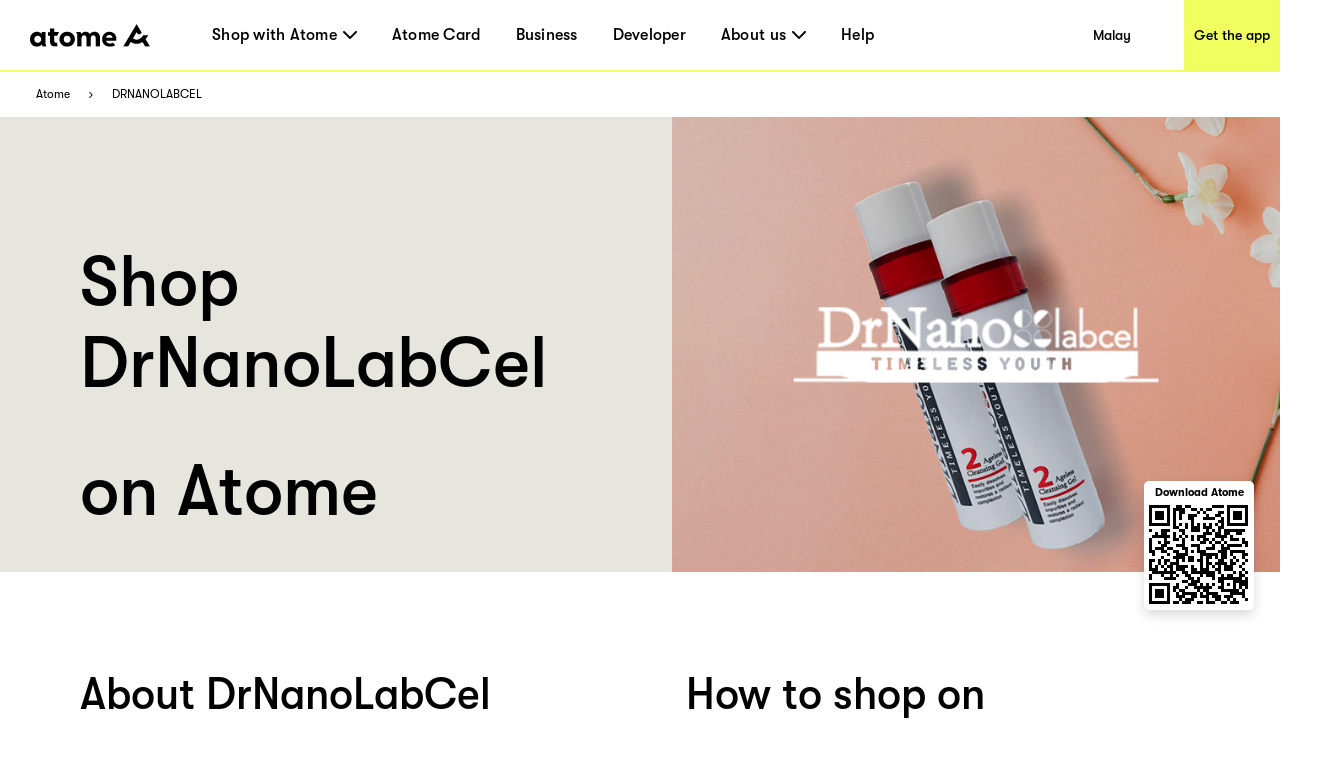

--- FILE ---
content_type: application/javascript; charset=UTF-8
request_url: https://www.atome.my/_next/static/chunks/pages/paylater-stores/%5Bcategory%5D-42855898a2907cca.js
body_size: 14
content:
try{!function(){var e="undefined"!=typeof window?window:"undefined"!=typeof global?global:"undefined"!=typeof globalThis?globalThis:"undefined"!=typeof self?self:{},n=(new e.Error).stack;n&&(e._sentryDebugIds=e._sentryDebugIds||{},e._sentryDebugIds[n]="a710d694-476e-4619-8abb-4e630e3e91b2",e._sentryDebugIdIdentifier="sentry-dbid-a710d694-476e-4619-8abb-4e630e3e91b2")}()}catch(e){}(self.webpackChunk_N_E=self.webpackChunk_N_E||[]).push([[5528],{56089:function(e,n,t){(window.__NEXT_P=window.__NEXT_P||[]).push(["/paylater-stores/[category]",function(){return t(82042)}])},82042:function(e,n,t){"use strict";t.r(n),t.d(n,{default:function(){return u.Z}});var u=t(23247)}},function(e){e.O(0,[6807,1514,4581,4472,7122,6508,3247,9774,2888,179],function(){return e(e.s=56089)}),_N_E=e.O()}]);